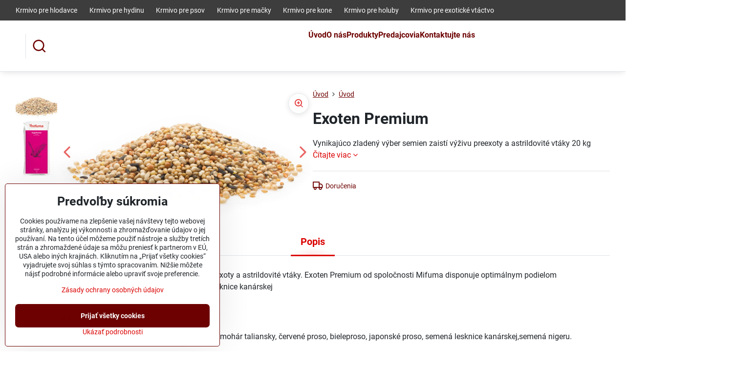

--- FILE ---
content_type: text/html; charset=UTF-8
request_url: https://www.mifuma.sk/p-302/exoten-premium
body_size: 14065
content:

<!DOCTYPE html>
<html  data-lang-code="sk" lang="sk" class="no-js s1-hasHeader2 s1-hasFixedMenu" data-lssid="6ea4313af01d">
    <head>
        <meta charset="utf-8">
        		<title>Exoten Premium</title>
        		<meta name="viewport" content="width=device-width, initial-scale=1" />
		         
<script data-privacy-group="script">
var FloxSettings = {
'cartItems': {},'cartProducts': {},'cartType': "hidden",'loginType': "hidden",'regformType': "hidden",'langVer': "" 
}; 
 
</script>
<script data-privacy-group="script">
FloxSettings.img_size = { 'min': "50x50",'small': "120x120",'medium': "440x440",'large': "800x800",'max': "1600x1600",'product_antn': "440x440",'product_detail': "800x800" };
</script>
    <template id="privacy_iframe_info">
    <div class="floxIframeBlockedInfo" data-func-text="Funkčné" data-analytic-text="Analytické" data-ad-text="Marketingové" data-nosnippet="1">
    <div class="floxIframeBlockedInfo__common">
        <div class="likeH3">Externý obsah je blokovaný Voľbami súkromia</div>
        <p>Prajete si načítať externý obsah?</p>
    </div>
    <div class="floxIframeBlockedInfo__youtube">
        <div class="likeH3">Videá Youtube sú blokované Voľbami súkromia</div>
        <p>Prajete si načítať Youtube video?</p>
    </div>
    <div class="floxIframeBlockedInfo__buttons">
        <button class="button floxIframeBlockedInfo__once">Povoliť tentokrát</button>
        <button class="button floxIframeBlockedInfo__always" >Povoliť a zapamätať - súhlas s druhom cookie: </button>
    </div>
    <a class="floxIframeBlockedLink__common" href=""><i class="fa fa-external-link"></i> Otvoriť obsah v novom okne</a>
    <a class="floxIframeBlockedLink__youtube" href=""><i class="fa fa-external-link"></i> Otvoriť video v novom okne</a>
</div>
</template>
<script type="text/javascript" data-privacy-group="script">
FloxSettings.options={},FloxSettings.options.MANDATORY=1,FloxSettings.options.FUNC=2,FloxSettings.options.ANALYTIC=4,FloxSettings.options.AD=8;
FloxSettings.options.fullConsent=15;FloxSettings.options.maxConsent=15;FloxSettings.options.consent=0,localStorage.getItem("floxConsent")&&(FloxSettings.options.consent=parseInt(localStorage.getItem("floxConsent")));FloxSettings.options.sync=1;FloxSettings.google_consent2_options={},FloxSettings.google_consent2_options.AD_DATA=1,FloxSettings.google_consent2_options.AD_PERSON=2;FloxSettings.google_consent2_options.consent = -2;const privacyIsYoutubeUrl=function(e){return e.includes("youtube.com/embed")||e.includes("youtube-nocookie.com/embed")},privacyIsGMapsUrl=function(e){return e.includes("google.com/maps/embed")||/maps\.google\.[a-z]{2,3}\/maps/i.test(e)},privacyGetPrivacyGroup=function(e){var t="";if(e.getAttribute("data-privacy-group")?t=e.getAttribute("data-privacy-group"):e.closest("*[data-privacy-group]")&&(t=e.closest("*[data-privacy-group]").getAttribute("data-privacy-group")),"IFRAME"===e.tagName){let r=e.src||"";privacyIsYoutubeUrl(r)&&(e.setAttribute("data-privacy-group","func"),t="func"),privacyIsGMapsUrl(r)&&(e.setAttribute("data-privacy-group","func"),t="func")}return"regular"===t&&(t="script"),t},privacyBlockScriptNode=function(e){e.type="javascript/blocked";let t=function(r){"javascript/blocked"===e.getAttribute("type")&&r.preventDefault(),e.removeEventListener("beforescriptexecute",t)};e.addEventListener("beforescriptexecute",t)},privacyHandleScriptTag=function(e){let t=privacyGetPrivacyGroup(e);if(t){if("script"===t)return;"mandatory"===t||"func"===t&&FloxSettings.options.consent&FloxSettings.options.FUNC||"analytic"===t&&FloxSettings.options.consent&FloxSettings.options.ANALYTIC||"ad"===t&&FloxSettings.options.consent&FloxSettings.options.AD||privacyBlockScriptNode(e)}else FloxSettings.options.allow_unclassified||privacyBlockScriptNode(e)},privacyShowPlaceholder=function(e){let t=privacyGetPrivacyGroup(e);var r=document.querySelector("#privacy_iframe_info").content.cloneNode(!0),i=r.querySelector(".floxIframeBlockedInfo__always");i.textContent=i.textContent+r.firstElementChild.getAttribute("data-"+t+"-text"),r.firstElementChild.setAttribute("data-"+t,"1"),r.firstElementChild.removeAttribute("data-func-text"),r.firstElementChild.removeAttribute("data-analytic-text"),r.firstElementChild.removeAttribute("data-ad-text");let o=e.parentNode.classList.contains("blockYoutube");if(e.style.height){let a=e.style.height,c=e.style.width;e.setAttribute("data-privacy-style-height",a),r.firstElementChild.style.setProperty("--iframe-h",a),r.firstElementChild.style.setProperty("--iframe-w",c),e.style.height="0"}else if(e.getAttribute("height")){let n=e.getAttribute("height").replace("px",""),l=e.getAttribute("width").replace("px","");e.setAttribute("data-privacy-height",n),n.includes("%")?r.firstElementChild.style.setProperty("--iframe-h",n):r.firstElementChild.style.setProperty("--iframe-h",n+"px"),l.includes("%")?r.firstElementChild.style.setProperty("--iframe-w",l):r.firstElementChild.style.setProperty("--iframe-w",l+"px"),e.setAttribute("height",0)}else if(o&&e.parentNode.style.maxHeight){let s=e.parentNode.style.maxHeight,p=e.parentNode.style.maxWidth;r.firstElementChild.style.setProperty("--iframe-h",s),r.firstElementChild.style.setProperty("--iframe-w",p)}let u=e.getAttribute("data-privacy-src")||"";privacyIsYoutubeUrl(u)?(r.querySelector(".floxIframeBlockedInfo__common").remove(),r.querySelector(".floxIframeBlockedLink__common").remove(),r.querySelector(".floxIframeBlockedLink__youtube").setAttribute("href",u.replace("/embed/","/watch?v="))):u?(r.querySelector(".floxIframeBlockedInfo__youtube").remove(),r.querySelector(".floxIframeBlockedLink__youtube").remove(),r.querySelector(".floxIframeBlockedLink__common").setAttribute("href",u)):(r.querySelector(".floxIframeBlockedInfo__once").remove(),r.querySelector(".floxIframeBlockedInfo__youtube").remove(),r.querySelector(".floxIframeBlockedLink__youtube").remove(),r.querySelector(".floxIframeBlockedLink__common").remove(),r.querySelector(".floxIframeBlockedInfo__always").classList.add("floxIframeBlockedInfo__always--reload")),e.parentNode.insertBefore(r,e.nextSibling),o&&e.parentNode.classList.add("blockYoutube--blocked")},privacyHidePlaceholderIframe=function(e){var t=e.nextElementSibling;if(t&&t.classList.contains("floxIframeBlockedInfo")){let r=e.parentNode.classList.contains("blockYoutube");r&&e.parentNode.classList.remove("blockYoutube--blocked"),e.getAttribute("data-privacy-style-height")?e.style.height=e.getAttribute("data-privacy-style-height"):e.getAttribute("data-privacy-height")?e.setAttribute("height",e.getAttribute("data-privacy-height")):e.classList.contains("invisible")&&e.classList.remove("invisible"),t.remove()}},privacyBlockIframeNode=function(e){var t=e.src||"";""===t&&e.getAttribute("data-src")&&(t=e.getAttribute("data-src")),e.setAttribute("data-privacy-src",t),e.removeAttribute("src"),!e.classList.contains("floxNoPrivacyPlaceholder")&&(!e.style.width||parseInt(e.style.width)>200)&&(!e.getAttribute("width")||parseInt(e.getAttribute("width"))>200)&&(!e.style.height||parseInt(e.style.height)>200)&&(!e.getAttribute("height")||parseInt(e.getAttribute("height"))>200)&&(!e.style.display||"none"!==e.style.display)&&(!e.style.visibility||"hidden"!==e.style.visibility)&&privacyShowPlaceholder(e)},privacyHandleIframeTag=function(e){let t=privacyGetPrivacyGroup(e);if(t){if("script"===t||"mandatory"===t)return;if("func"===t&&FloxSettings.options.consent&FloxSettings.options.FUNC)return;if("analytic"===t&&FloxSettings.options.consent&FloxSettings.options.ANALYTIC||"ad"===t&&FloxSettings.options.consent&FloxSettings.options.AD)return;privacyBlockIframeNode(e)}else{if(FloxSettings.options.allow_unclassified)return;privacyBlockIframeNode(e)}},privacyHandleYoutubeGalleryItem=function(e){if(!(FloxSettings.options.consent&FloxSettings.options.FUNC)){var t=e.closest(".gallery").getAttribute("data-preview-height"),r=e.getElementsByTagName("img")[0],i=r.getAttribute("src").replace(t+"/"+t,"800/800");r.classList.contains("flox-lazy-load")&&(i=r.getAttribute("data-src").replace(t+"/"+t,"800/800")),e.setAttribute("data-href",e.getAttribute("href")),e.setAttribute("href",i),e.classList.replace("ytb","ytbNoConsent")}},privacyBlockPrivacyElementNode=function(e){e.classList.contains("floxPrivacyPlaceholder")?(privacyShowPlaceholder(e),e.classList.add("invisible")):e.style.display="none"},privacyHandlePrivacyElementNodes=function(e){let t=privacyGetPrivacyGroup(e);if(t){if("script"===t||"mandatory"===t)return;if("func"===t&&FloxSettings.options.consent&FloxSettings.options.FUNC)return;if("analytic"===t&&FloxSettings.options.consent&FloxSettings.options.ANALYTIC||"ad"===t&&FloxSettings.options.consent&FloxSettings.options.AD)return;privacyBlockPrivacyElementNode(e)}else{if(FloxSettings.options.allow_unclassified)return;privacyBlockPrivacyElementNode(e)}};function privacyLoadScriptAgain(e){var t=document.getElementsByTagName("head")[0],r=document.createElement("script");r.src=e.getAttribute("src"),t.appendChild(r),e.parentElement.removeChild(e)}function privacyExecuteScriptAgain(e){var t=document.getElementsByTagName("head")[0],r=document.createElement("script");r.textContent=e.textContent,t.appendChild(r),e.parentElement.removeChild(e)}function privacyEnableScripts(){document.querySelectorAll('script[type="javascript/blocked"]').forEach(e=>{let t=privacyGetPrivacyGroup(e);(FloxSettings.options.consent&FloxSettings.options.ANALYTIC&&t.includes("analytic")||FloxSettings.options.consent&FloxSettings.options.AD&&t.includes("ad")||FloxSettings.options.consent&FloxSettings.options.FUNC&&t.includes("func"))&&(e.getAttribute("src")?privacyLoadScriptAgain(e):privacyExecuteScriptAgain(e))})}function privacyEnableIframes(){document.querySelectorAll("iframe[data-privacy-src]").forEach(e=>{let t=privacyGetPrivacyGroup(e);if(!(FloxSettings.options.consent&FloxSettings.options.ANALYTIC&&t.includes("analytic")||FloxSettings.options.consent&FloxSettings.options.AD&&t.includes("ad")||FloxSettings.options.consent&FloxSettings.options.FUNC&&t.includes("func")))return;privacyHidePlaceholderIframe(e);let r=e.getAttribute("data-privacy-src");e.setAttribute("src",r),e.removeAttribute("data-privacy-src")})}function privacyEnableYoutubeGalleryItems(){FloxSettings.options.consent&FloxSettings.options.FUNC&&(document.querySelectorAll(".ytbNoConsent").forEach(e=>{e.setAttribute("href",e.getAttribute("data-href")),e.classList.replace("ytbNoConsent","ytb")}),"function"==typeof initGalleryPlugin&&initGalleryPlugin())}function privacyEnableBlockedContent(e,t){document.querySelectorAll(".floxCaptchaCont").length&&(e&FloxSettings.options.FUNC)!=(t&FloxSettings.options.FUNC)?window.location.reload():(privacyEnableScripts(),privacyEnableIframes(),privacyEnableYoutubeGalleryItems(),"function"==typeof FloxSettings.privacyEnableScriptsCustom&&FloxSettings.privacyEnableScriptsCustom())}
function privacyUpdateConsent(){ if(FloxSettings.sklik&&FloxSettings.sklik.active){var e={rtgId:FloxSettings.sklik.seznam_retargeting_id,consent:FloxSettings.options.consent&&FloxSettings.options.consent&FloxSettings.options.ANALYTIC?1:0};"category"===FloxSettings.sklik.pageType?(e.category=FloxSettings.sklik.category,e.pageType=FloxSettings.sklik.pageType):"offerdetail"===FloxSettings.sklik.pagetype&&(e.itemId=FloxSettings.sklik.itemId,e.pageType=FloxSettings.sklik.pageType),window.rc&&window.rc.retargetingHit&&window.rc.retargetingHit(e)}"function"==typeof loadCartFromLS&&"function"==typeof saveCartToLS&&(loadCartFromLS(),saveCartToLS());}
const observer=new MutationObserver(e=>{e.forEach(({addedNodes:e})=>{e.forEach(e=>{if(FloxSettings.options.consent!==FloxSettings.options.maxConsent){if(1===e.nodeType&&"SCRIPT"===e.tagName)return privacyHandleScriptTag(e);if(1===e.nodeType&&"IFRAME"===e.tagName)return privacyHandleIframeTag(e);if(1===e.nodeType&&"A"===e.tagName&&e.classList.contains("ytb"))return privacyHandleYoutubeGalleryItem(e);if(1===e.nodeType&&"SCRIPT"!==e.tagName&&"IFRAME"!==e.tagName&&e.classList.contains("floxPrivacyElement"))return privacyHandlePrivacyElementNodes(e)}1===e.nodeType&&(e.classList.contains("mainPrivacyModal")||e.classList.contains("mainPrivacyBar"))&&(FloxSettings.options.consent>0&&!FloxSettings.options.forceShow&&-1!==FloxSettings.google_consent2_options.consent?e.style.display="none":FloxSettings.options.consent>0&&-1===FloxSettings.google_consent2_options.consent?e.classList.add("hideBWConsentOptions"):-1!==FloxSettings.google_consent2_options.consent&&e.classList.add("hideGC2ConsentOptions"))})})});observer.observe(document.documentElement,{childList:!0,subtree:!0}),document.addEventListener("DOMContentLoaded",function(){observer.disconnect()});const createElementBackup=document.createElement;document.createElement=function(...e){if("script"!==e[0].toLowerCase())return createElementBackup.bind(document)(...e);let n=createElementBackup.bind(document)(...e);return n.setAttribute("data-privacy-group","script"),n};
</script>

<meta name="referrer" content="no-referrer-when-downgrade">


<link rel="canonical" href="https://www.mifuma.sk/p-302/exoten-premium">
    

<meta property="og:title" content="Exoten Premium">

<meta property="og:url" content="https://www.mifuma.sk/p-302/exoten-premium">
<meta property="og:description" content="">

<meta name="twitter:card" content="summary_large_image">
<meta name="twitter:title" content="Exoten Premium">
<meta name="twitter:description" content="">

    <meta property="og:locale" content="sk_SK">

        <meta property="og:type" content="product">
    <meta property="og:image" content="https://www.mifuma.sk/resize/e/1200/630/files/exoticke-vtactvo/mifuma-vogelfutter-exoten-premium.jpg">  
    <meta name="twitter:image" content="https://www.mifuma.sk/resize/e/1200/630/files/exoticke-vtactvo/mifuma-vogelfutter-exoten-premium.jpg">
    <link href="https://www.mifuma.sk/resize/e/440/440/files/exoticke-vtactvo/mifuma-vogelfutter-exoten-premium.jpg" rel="previewimage">
<script data-privacy-group="script" type="application/ld+json">
{
    "@context": "https://schema.org",
    "@type": "WebPage",
    "name": "Exoten Premium",
    "description": "",
    "image": "https://www.mifuma.sk/resize/e/440/440/files/exoticke-vtactvo/mifuma-vogelfutter-exoten-premium.jpg"}
</script>

<link rel="dns-prefetch" href="https://www.biznisweb.sk">
<link rel="preconnect" href="https://www.biznisweb.sk/" crossorigin>
<style type="text/css">
    

@font-face {
  font-family: 'Roboto';
  font-style: normal;
  font-display: swap;
  font-weight: 400;
  src: local(''),
       url('https://www.biznisweb.sk/templates/bw-fonts/roboto-v30-latin-ext_latin-regular.woff2') format('woff2'),
       url('https://www.biznisweb.sk/templates/bw-fonts/roboto-v30-latin-ext_latin-regular.woff') format('woff');
}


@font-face {
  font-family: 'Roboto';
  font-style: normal;
  font-display: swap;
  font-weight: 700;
  src: local(''),
       url('https://www.biznisweb.sk/templates/bw-fonts/roboto-v30-latin-ext_latin-700.woff2') format('woff2'),
       url('https://www.biznisweb.sk/templates/bw-fonts/roboto-v30-latin-ext_latin-700.woff') format('woff');
}
</style>

<link rel="preload" href="/erp-templates/skins/flat/universal/fonts/fontawesome-webfont.woff2" as="font" type="font/woff2" crossorigin>
<link href="/erp-templates/260119150547/universal.css" rel="stylesheet" type="text/css" media="all">  




<script data-privacy-group="mandatory">
    FloxSettings.trackerData = {
                    'cartIds': []
            };
    </script> 

		<script data-privacy-group="script">
			FloxSettings.cartType = "same_page";
			FloxSettings.loginType = "custom";
			FloxSettings.regformType = "custom";
		</script>
												<style>
			:root {
				--s1-accentTransparent: #DB000017;
				--s1-accentComplement: #fff;
				--s1-maccentComplement: #fff;
				--s1-menuBgComplementTransparent: #000b;
				--s1-menuBgComplementTransparent2: #0002;
				--s1-menuBgComplement: #000;
				--s1-accentDark: #6d0000;
			}
		</style>

		</head>
<body class="s1-pt-product  s1-roundedCorners">
    
    <noscript class="noprint">
        <div id="noscript">
            Javascript není prohlížečem podporován nebo je vypnutý. Pro zobrazení stránky tak, jak byla zamýšlena, použijte prohlížeč s podporou JavaScript.
            <br>Pomoc: <a href="https://www.enable-javascript.com/" target="_blank">Enable-Javascript.com</a>.
        </div>
    </noscript>
    
    <div class="oCont remodal-bg">
																								
						


	<section class="s1-headerTop s1-headerTop-style2 noprint">
		<div class="s1-cont flex ai-c">
							<div class="s1-headerTop-left">
					                        <div id="box-id-top_header_left" class="pagebox">
                                                        	<nav class="s1-topNav">
		<ul class="s1-topNav-items">
																				<li class="s1-topNav-item ">
						<a class="s1-topNav-link " href="/c/krmivo-pre-kraliky-morcata-hlodavce-cincily" >
														<span class="s1-topNav-linkText">Krmivo pre hlodavce</span>
						</a>
					</li>
																								<li class="s1-topNav-item ">
						<a class="s1-topNav-link " href="/c/krmivo-pre-hydinu" >
														<span class="s1-topNav-linkText">Krmivo pre hydinu</span>
						</a>
					</li>
																								<li class="s1-topNav-item ">
						<a class="s1-topNav-link " href="/c/krmivo-pre-psov" >
														<span class="s1-topNav-linkText">Krmivo pre psov</span>
						</a>
					</li>
																								<li class="s1-topNav-item ">
						<a class="s1-topNav-link " href="/c/krmivo-pre-macky" >
														<span class="s1-topNav-linkText">Krmivo pre mačky</span>
						</a>
					</li>
																								<li class="s1-topNav-item ">
						<a class="s1-topNav-link " href="/c/krmivo-pre-kone" >
														<span class="s1-topNav-linkText">Krmivo pre kone</span>
						</a>
					</li>
																								<li class="s1-topNav-item ">
						<a class="s1-topNav-link " href="/c/krmivo-pre-holuby" >
														<span class="s1-topNav-linkText">Krmivo pre holuby</span>
						</a>
					</li>
																								<li class="s1-topNav-item ">
						<a class="s1-topNav-link  select" href="/c/krmivo-pre-exoticke-vtactvo" >
														<span class="s1-topNav-linkText">Krmivo pre exotické vtáctvo</span>
						</a>
					</li>
									</ul>
	</nav>

                             
            </div> 
    
				</div>
								</div>
	</section>
<header class="s1-header s1-header-style2  noprint">
	<section class="s1-header-cont s1-cont flex">
		<div class="s1-header-logo">
							<a class="s1-imglogo" href="/"><img src="/files/logo/logo-mifuma.png" alt="Logo"></a>
					</div>
		<div class="s1-header-actions flex">
						<div class="s1-header-search">
				<!-- search activator -->
				<div class="s1-header-action ">
					<a href="/e/search" title="Hľadať" class="s1-header-actionLink s1-searchActivatorJS"><i class="s1-icon s1-icon-search"></i></a>
				</div>
					<form action="/e/search" method="get" class="siteSearchForm s1-topSearch-form">
		<div class="siteSearchCont s1-topSearch">
			<label class="s1-siteSearch-label flex">
				<i class="s1-icon s1-icon-search rm-hide"></i>
				<input data-pages="Stránky" data-products="Produkty" data-categories="Kategórie" data-news="Novinky" data-brands="Výrobca" class="siteSearchInput" id="s1-small-search" placeholder="Vyhľadávanie" name="word" type="text" value="">
				<button class="button" type="submit">Hľadať</button>
			</label>
		</div>
	</form>

			</div>
			
												<!-- cart -->
			<div class="s1-headerCart-outer">
				
			</div>
			<!-- menu -->
						<div class="s1-header-action l-hide">
				<button aria-label="Menu" class="s1-header-actionLink s1-menuActivatorJS"><i class="s1-icon s1-icon-menu"></i></button>
			</div>
					</div>
	</section>
		<div class="s1-menu-section ">
					<div class="s1-menu-overlay s1-menuActivatorJS l-hide"></div>
			<div class="s1-menu-wrapper">
				<div class="s1-menu-header l-hide">
					Menu
					<span class="s1-menuClose s1-menuActivatorJS">✕</span>
				</div>
				<div class="s1-menu-cont s1-cont">
											                        <div id="box-id-flox_main_menu" class="pagebox">
                                                        																																<nav class="s1-menu s1-menu-center ">
						<ul class="s1-menu-items">
														
																																																																																																															
											<li class="s1-menu-item   ">
							<a class="s1-menu-link " href="/">
																<span>Úvod</span>
															</a>
													</li>
																			
																																																																																																															
											<li class="s1-menu-item   ">
							<a class="s1-menu-link " href="/o-nas">
																<span>O nás</span>
															</a>
													</li>
																			
																																																																																																															
											<li class="s1-menu-item   ">
							<a class="s1-menu-link " href="/produkty">
																<span>Produkty</span>
															</a>
													</li>
																			
										
											<li class="s1-menu-item   ">
							<a class="s1-menu-link " href="/predajcovia">
																<span>Predajcovia</span>
															</a>
													</li>
																			
										
											<li class="s1-menu-item   ">
							<a class="s1-menu-link " href="/kontakt">
																<span>Kontaktujte nás</span>
															</a>
													</li>
												</ul>
		</nav>
	
                        </div> 
    
										
										<div class="s1-menu-addon s1-menuAddon-sidemenu m-hide">
						                        <div id="box-id-top_header_left" class="pagebox">
                                                        	<nav class="s1-topNav">
		<ul class="s1-topNav-items">
																				<li class="s1-topNav-item ">
						<a class="s1-topNav-link " href="/c/krmivo-pre-kraliky-morcata-hlodavce-cincily" >
														<span class="s1-topNav-linkText">Krmivo pre hlodavce</span>
						</a>
					</li>
																								<li class="s1-topNav-item ">
						<a class="s1-topNav-link " href="/c/krmivo-pre-hydinu" >
														<span class="s1-topNav-linkText">Krmivo pre hydinu</span>
						</a>
					</li>
																								<li class="s1-topNav-item ">
						<a class="s1-topNav-link " href="/c/krmivo-pre-psov" >
														<span class="s1-topNav-linkText">Krmivo pre psov</span>
						</a>
					</li>
																								<li class="s1-topNav-item ">
						<a class="s1-topNav-link " href="/c/krmivo-pre-macky" >
														<span class="s1-topNav-linkText">Krmivo pre mačky</span>
						</a>
					</li>
																								<li class="s1-topNav-item ">
						<a class="s1-topNav-link " href="/c/krmivo-pre-kone" >
														<span class="s1-topNav-linkText">Krmivo pre kone</span>
						</a>
					</li>
																								<li class="s1-topNav-item ">
						<a class="s1-topNav-link " href="/c/krmivo-pre-holuby" >
														<span class="s1-topNav-linkText">Krmivo pre holuby</span>
						</a>
					</li>
																								<li class="s1-topNav-item ">
						<a class="s1-topNav-link  select" href="/c/krmivo-pre-exoticke-vtactvo" >
														<span class="s1-topNav-linkText">Krmivo pre exotické vtáctvo</span>
						</a>
					</li>
									</ul>
	</nav>

                             
            </div> 
    
					</div>
					
					
					
									</div>
			</div>
			</div>
</header>
			<div class="s1-scrollObserve" data-body-class="scrolled"></div>

			
			
														
			
						
									
													
			
							<div id="main" class="basic">
					<div class="iCont s1-layout-basic">
						<div id="content" class="mainColumn">
    	

		

	
	





								
			




				<div class="s1-detailOuter">
		<div id="product-detail" class="boxNP" itemscope itemtype="https://schema.org/Product" data-product-id="302">
			<article class="product boxRow">
						<script data-privacy-group="regular">
		FloxSettings.currencySettings = {
			symbol: '€',
			position: 'after',
			round: 2,
			decimals: 2,
			decimal_mark: ',',
			thousands_sep: ''
		};
	</script>

<div class="s1-detailTop s1-detailWithoutCart">
		<form class="productForm customCart inDetail" data-product-id="302" data-lang-id="1" data-currency-id="3" action="/e/cart/add" method="post">
					<div class="column2detail">
			<div class="detailLeftCol">
																								
			
	<div class="s1-detailImgOuter">
		<div class="detailImage s1-wGallery">
			<div class="linkImage s1-detailImg-main " data-pswp-src="/resize/e/1600/1600/files/exoticke-vtactvo/mifuma-vogelfutter-exoten-premium.jpg" title="Exoten Premium" target="_blank">
				<img id="product-image" src="/resize/e/800/800/files/exoticke-vtactvo/mifuma-vogelfutter-exoten-premium.jpg" alt="Exoten Premium" title="Exoten Premium" data-width="800" data-height="800" fetchpriority="high">
			</div>
			<meta itemprop="image" content="https://www.mifuma.sk/resize/e/1600/1600/files/exoticke-vtactvo/mifuma-vogelfutter-exoten-premium.jpg">
							<span class="s1-mainImg-arrow s1-mainImg-arrowNext"></span>
				<span class="s1-mainImg-arrow s1-mainImg-arrowPrev"></span>
						
			<span class="hasDiscount s1-discountBedge-detail  invisible">
				<span class="s1-discountBedge">
					<span class="s1-discountBedge-title beforeDiscountTaxValue">
													0 €											</span>
					<span class="s1-discountBedge-value discountPercent">0%</span>
											<span class="s1-discountBedge-priceValue invisible">
															-<span class="discountTaxValue">0 €</span>
													</span>
									</span>
			</span>
		</div>
					<div class="s1-detailGallery">
				<div class="s1-slider-cont">
					<div class="gallery s1-imgGallery">
												<figure class="galleryItem s1-detailGallery-thumb active  " data-full="/resize/e/1600/1600/files/exoticke-vtactvo/mifuma-vogelfutter-exoten-premium.jpg" data-preview="/resize/e/800/800/files/exoticke-vtactvo/mifuma-vogelfutter-exoten-premium.jpg" itemscope="" itemtype="https://schema.org/ImageObject" >
							<span id="gi-p302-001" class="s1-imgGallery-link invisible" data-pswp-src="/resize/e/1600/1600/files/exoticke-vtactvo/mifuma-vogelfutter-exoten-premium.jpg" data-title="Exoten Premium" ></span>

							<span class="linkImage s1-detailGallery-img" itemprop="contentURL" >
								<img src="/resize/e/120/120/files/exoticke-vtactvo/mifuma-vogelfutter-exoten-premium.jpg"
									alt="Exoten Premium"
									title="Exoten Premium"									itemprop="thumbnailUrl"
								>
								<meta itemprop="url" content="https://www.mifuma.sk/p-302/exoten-premium/#gi-p302-001">
							</span>
															<figcaption class="galleryItemTitle" itemprop="name">Exoten Premium</figcaption>
													</figure>
												<figure class="galleryItem s1-detailGallery-thumb   " data-full="/resize/e/1600/1600/files/exoticke-vtactvo/6-mifuma-vogelfutter-exoten-premium-sack.jpg" data-preview="/resize/e/800/800/files/exoticke-vtactvo/6-mifuma-vogelfutter-exoten-premium-sack.jpg" itemscope="" itemtype="https://schema.org/ImageObject" >
							<span id="gi-p302-246" class="s1-imgGallery-link invisible" data-pswp-src="/resize/e/1600/1600/files/exoticke-vtactvo/6-mifuma-vogelfutter-exoten-premium-sack.jpg" data-title="Exoten Premium" ></span>

							<span class="linkImage s1-detailGallery-img" itemprop="contentURL" >
								<img src="/resize/e/120/120/files/exoticke-vtactvo/6-mifuma-vogelfutter-exoten-premium-sack.jpg"
									alt="Exoten Premium"
									title="Exoten Premium"									itemprop="thumbnailUrl"
								>
								<meta itemprop="url" content="https://www.mifuma.sk/p-302/exoten-premium/#gi-p302-246">
							</span>
															<figcaption class="galleryItemTitle" itemprop="name">Exoten Premium</figcaption>
													</figure>
											</div>
				</div>
			</div>
			</div>

			</div>
	        <div class="detailRightCol">
				<div class="s1-detailTop s1-detailTop-info">
											<ul class="breadcrumbs" itemscope itemtype="https://schema.org/BreadcrumbList">
					    <li class="s1-bc-rm-hide">
        <a href="/">
            <span>Úvod</span>
        </a>
    </li>
    									        <li itemprop="itemListElement" itemscope itemtype="https://schema.org/ListItem" >
            <i class="fa fa-angle-right s1-bc-rm-hide"></i>
            <a href="/" itemprop="item">
				<i class="fa fa-angle-left s1-bc-m-hide m-hide noprint"></i><span itemprop="name">Úvod</span>
            </a>
            <meta itemprop="position" content="1">
        </li>
    </ul>
					
					<h1 itemprop="name" class="detailTitle">Exoten Premium</h1>

									</div>

									<meta itemprop="description" content=" Vynikajúco zladený výber semien zaistí výživu preexoty a astrildovité vtáky 20 kg" />
					<div class="detailShort clear s1-blockSmaller">
													 Vynikajúco zladený výber semien zaistí výživu preexoty a astrildovité vtáky 20 kg
							<a href="#detail-tabs" class="s1-detailReadMoreLink s1-scrollLink s1-underline-link" data-click=".s1-detailLongTrigger"><span class="s1-underline-text">Čítajte viac</span> <i class="fa fa-angle-down" aria-hidden="true"></i></a>											</div>
									
				
				
				
				
	

				<div class="s1-detailAdditional s1-animate">
					
											<div class="quantDiscountsCont invisible" data-incr="1" data-main-unit="ks" data-sale-unit="ks">
							<div class="asH3">Množstevné zľavy</div>
							<div class="quantDiscounts">
								<p class="formatkeyCont unitPrice detailQD invisible">
									<span class="QD_text">
										<span class="formatkey_number"></span>
										ks<span class="QD_more"> a viac</span>:
									</span>
									<span class="QD_price_cont">
									<span class="formatkey QD_price"></span>
									/ks</span>
								</p>

																																								
															</div>
						</div>
					
					
					<div class="productActions floxListPageCont">
			
	


			<div class="productActionCont s1-detailShippings">
			<a href="#" data-remodal-target="shippings" class="productActionLink s1-detailShippings-activator">
				<i class="s1-icon s1-icon-truck"></i>
				<span class="productActionText">Doručenia</span>
			</a>
		</div>
	</div>


					<div class="s1-detailProductInfo s1-blockSmaller">
												
						
					</div>

					
					
				</div>
			</div>
		</div>
		</form>
	
	</div>

<div class="s1-detailInfo-cont s1-block">
			<div class="s1-tabs s1-detailTabs s1-animate" id="detail-tabs">
		<div class="s1-tabs-triggers">
											<a class="s1-tabs-trigger active s1-detailLongTrigger" href="#info"><span>Popis</span></a>
																	</div>
					<section class="s1-tabs-content active" id="info">
				<div class="s1-tabs-toggle"><span>Popis</span></div>
				<div class="s1-tabs-content-inner">
					<div class="s1-flexLayout">
						<div class="s1-flexLayout-left s1-narrower clear">
															<div class="userHTMLContent productDescritionLong">
        
    <p>Vynikajúco zladený výber semien zaistí výživu preexoty a astrildovité vtáky. Exoten Premium od spoločnosti Mifuma disponuje optimálnym podielom červeného a žltého senegalské hoprosa, semien lesknice kanárskej<br />a nigeru.</p>
<p>ZLOŽENIE</p>
<p>Žlté proso, senegalské proso, proso „Plata",červený mohár taliansky, červené proso, bieleproso, japonské proso, semená lesknice kanárskej,semená nigeru.</p>
<p><img title="Mifuma Exoten Premium výživa pre exoty a astrildovité vtáky" src="/resize/af/300/300/files/exoticke-vtactvo/6-mifuma-vogelfutter-exoten-premium-sack.jpg" alt="Mifuma Exoten Premium výživa pre exoty a astrildovité vtáky" /></p>
</div>
																				</div>
											</div>
				</div>
			</section>
											</div>


	</div>
<div class="s1-scrollObserve" data-body-class="detailScrolled"></div>
			</article>

			
							<div class="s1-block clear">
					<div class="s1-shareButtons s1-animate noprint">
	<a class="s1-shareButton fb" href="javascript:s1_functions.openWindow('https://www.facebook.com/sharer/sharer.php?u=' + document.location,'',661,338)" data-s1ttip="Facebook"><i class="fa fa-facebook" aria-hidden="true"></i><span class="sr-only">Facebook</span></a>
	<a class="s1-shareButton tw" href="javascript:s1_functions.openWindow('https://twitter.com/intent/tweet?original_referer=' + document.location + '&amp;tw_p=tweetbutton&amp;url='+ document.location,'',695,400)" data-s1ttip="Twitter"><svg xmlns="http://www.w3.org/2000/svg" width="16" height="14" style="margin: -1px 0 0" shape-rendering="geometricPrecision" text-rendering="geometricPrecision" image-rendering="optimizeQuality" fill-rule="evenodd" clip-rule="evenodd" viewBox="0 0 512 462.799"><path fill="currentColor" fill-rule="nonzero" d="M403.229 0h78.506L310.219 196.04 512 462.799H354.002L230.261 301.007 88.669 462.799h-78.56l183.455-209.683L0 0h161.999l111.856 147.88L403.229 0zm-27.556 415.805h43.505L138.363 44.527h-46.68l283.99 371.278z"/></svg><span class="sr-only">Twitter</span></a>
	<a class="s1-shareButton bs" href="javascript:s1_functions.openWindow('https://bsky.app/intent/compose?text='+ document.location,'',695,400)" data-s1ttip="Bluesky"><svg width="16" height="14" viewBox="0 0 16 14" version="1.1" xmlns="http://www.w3.org/2000/svg" style="fill-rule:evenodd;clip-rule:evenodd;stroke-linejoin:round;stroke-miterlimit:2;"><path d="M3.671,1.321c1.752,1.319 3.637,3.992 4.329,5.427c0.692,-1.435 2.577,-4.108 4.329,-5.427c1.265,-0.952 3.313,-1.688 3.313,0.655c0,0.468 -0.267,3.93 -0.424,4.492c-0.546,1.955 -2.534,2.453 -4.302,2.151c3.091,0.528 3.877,2.275 2.179,4.021c-3.225,3.318 -4.636,-0.832 -4.997,-1.895c-0.067,-0.195 -0.098,-0.287 -0.098,-0.209c-0.001,-0.078 -0.032,0.014 -0.098,0.209c-0.361,1.063 -1.772,5.213 -4.997,1.895c-1.698,-1.746 -0.912,-3.493 2.179,-4.021c-1.768,0.302 -3.756,-0.196 -4.302,-2.151c-0.157,-0.562 -0.424,-4.024 -0.424,-4.492c-0,-2.343 2.048,-1.607 3.313,-0.655l-0,-0Z" style="fill:#fff;fill-rule:nonzero;"/></svg><span class="sr-only">Bluesky</span></a>
	<a class="s1-shareButton pi" href="javascript:s1_functions.openWindow('http://pinterest.com/pin/create/button/?url=' + document.location + '&amp;description=' + document.title,'',630,630)" data-s1ttip="Pinterest"><i class="fa fa-pinterest-p" aria-hidden="true"></i><span class="sr-only">Pinterest</span></a>
	<a class="s1-shareButton bw-share__button--ri" href="javascript:s1_functions.openWindow('https://old.reddit.com/submit?title=' + document.title + '&amp;url=' + document.location + '&amp;type=LINK','',630,630)" data-s1ttip="Reddit"><i class="fa fa-reddit-alien" aria-hidden="true"></i><span class="sr-only">Reddit</span></a>
	<a class="s1-shareButton li" href="javascript:s1_functions.openWindow('https://www.linkedin.com/shareArticle?mini=true&amp;url=' + document.location + '&amp;title=' + document.title + '&amp;summary=&amp;source=','',630,630)" data-s1ttip="LinkedIn"><i class="fa fa-linkedin" aria-hidden="true"></i><span class="sr-only">LinkedIn</span></a>
	<a class="s1-shareButton wa" href="javascript:s1_functions.openWindow('https://api.whatsapp.com/send?text=' + document.location,'',661,440)" data-s1ttip="WhatsApp"><i class="fa fa-whatsapp" aria-hidden="true"></i><span class="sr-only">WhatsApp</span></a>
	<a class="s1-shareButton em" href="javascript:void(window.open('mailto:?&amp;subject=' + document.title + '&amp;body=' + document.location))" data-s1ttip="E-mail"><i class="fa fa-envelope-o" aria-hidden="true"></i><span class="sr-only">E-mail</span></a>
</div>
				</div>
			
			
			



		</div>

		
<style>
	.customAltProducts [data-pid="302"] {
		display: none;
	}
</style>
	</div>

	
		
	
			<div class="remodal s1-shippingModal" data-remodal-id="shippings" data-remodal-options="hashTracking: false">
			<button data-remodal-action="close" class="remodal-close"></button>
							<section class="blockText shippingsTableCont">
					<div class="userHTMLContent">
						<h2>Doručenia</h2>
						<p>Možnosti dodania tohto produktu. Pridanie iného produktu do nákupného košíka môže zmeniť možnosti doručenia.</p>
													<div class="s1-beshShipping-inModal">
								<p class="s1-detailLine productBestShipping" data-title="Odporúčaná preprava: ">
    <strong class="productBestShippingName">Osobne</strong> &bull;
    <span class="productBestShippingPrice">0 €</span>
    <span class="productBestShippingDeliveryDateDiv"> &bull; </span>
    <span class="productBestShippingDeliveryDate invisible"
          data-title="Objednať najneskôr do:">
                
    </span>
</p>
<div class="s1-detailLine productStorePickup productStorePickup--hidden" data-title="K dispozícii je vyzdvihnutie v obchode: ">
    <span class="productStorePickupOpts">    </span>
        <template class="productStorePickupPopupTemplate">
        <div class="floxCSSModal _t-modal">
            <div class="floxCSSModalContent">
                <span class="floxCSSModalTitle _t-title"></span>
                <div class="floxCSSModalSimpleContent">
                    <p class="productStorePickupShipping">Spôsob doručenia: <strong class="_t-name"></strong></p>
                    <p class="productStorePickupAddress">Adresa: <span class="_t-location-address"></span></p>
                    <p class="productStorePickupNote">Poznámka: <span class="_t-note"></span></p>
                    <div class="productStorePickupImgs">
                        <div class="productStorePickupImgList">
                            <div class="productStorePickupImg productStorePickupImg--map _t-map">
                                 <iframe width="300" height="300" data-src="https://maps.google.com/maps?width=300&amp;height=300&amp;hl=sk&amp;coord=&amp;q=&amp;ie=UTF8&amp;t=&amp;z=14&amp;iwloc=B&amp;output=embed" frameborder="0" scrolling="no" marginheight="0" marginwidth="0" data-privacy-group="func"></iframe>
                            </div>
                            <div class="productStorePickupImg singleImg _t-image">
                                <a class="singleImgLink" href="">
                                    <img src="" alt="Obrázok: ">
                                </a>
                            </div>
                        </div>
                    </div>
                    <a href="" class="floxCSSModalClose floxCSSModalCloseX"><i class="fa fa-times"></i> <span class="sr-only">Zavrieť</span></a>
                </div>
            </div>
        </div>
    </template>
</div>

							</div>
												<table class="shippingsTable shippingsTable--available">
							<tbody>
															 

																<tr class="shippingsTableItem shippingsTableItem--1">
									<td>
																		</td>
									<td>
										<h4><strong>Osobne</strong></h4>
										<p class="shippingsTableItemDelivery shippingsTableItemDelivery--hidden" data-title="Najneskorší dátum doručenia: ">
											<span class="shippingsTableItemDeliveryDate"
													data-title="Objednať najneskôr do:">
																								
											</span>
										</p>
																					<p>na predajni podla dohody</p>
																			</td>
									<td><strong class="shippingsTableItemPrice" data-free="Zadarmo">
																					Zadarmo																			</strong></td>
								</tr>
															 

																<tr class="shippingsTableItem shippingsTableItem--2">
									<td>
																		</td>
									<td>
										<h4><strong>Slovenská pošta</strong></h4>
										<p class="shippingsTableItemDelivery shippingsTableItemDelivery--hidden" data-title="Najneskorší dátum doručenia: ">
											<span class="shippingsTableItemDeliveryDate"
													data-title="Objednať najneskôr do:">
																								
											</span>
										</p>
																			</td>
									<td><strong class="shippingsTableItemPrice" data-free="Zadarmo">
																					6,15 €																			</strong></td>
								</tr>
															 

																<tr class="shippingsTableItem shippingsTableItem--8">
									<td>
																		</td>
									<td>
										<h4><strong>Kuriér</strong></h4>
										<p class="shippingsTableItemDelivery shippingsTableItemDelivery--hidden" data-title="Najneskorší dátum doručenia: ">
											<span class="shippingsTableItemDeliveryDate"
													data-title="Objednať najneskôr do:">
																								
											</span>
										</p>
																					<p>Kuriérom</p>
																			</td>
									<td><strong class="shippingsTableItemPrice" data-free="Zadarmo">
																					8,61 €																			</strong></td>
								</tr>
														</tbody>
						</table>
						<template class="shippingsTableItemTemplate">
							<tr class="_t-item shippingsTableItem">
								<td>
									<i class="_t-icon navIcon navIconImg navIconBWSet fa fa-fw" data-img-size="100">
										<img src="" alt="Ikona">
									</i>
								</td>
								<td>
									<h4><strong class="_t-name"></strong></h4>
									<p class="_t-item-delivery shippingsTableItemDelivery" data-title="Najneskorší dátum doručenia:">
										<span class="shippingsTableItemDeliveryDate" data-title="Objednať najneskôr do:" title="Objednať najneskôr do: "></span>
									</p>
									<p class="_t-note">Kuriérom</p>
								</td>
								<td><strong class="_t-price shippingsTableItemPrice" data-free="Zadarmo"></strong></td>
							</tr>
						</template>
					</div>
				</section>
					</div>
	
		    
</div>
					</div>
				</div>
			
			
						
							
									<div class="s1-bttCont noprint">
				<span class="s1-btt s1-scrollLink"><i class="fa fa-angle-up" aria-hidden="true"></i></span>
							</div>
			<footer class="clear s1-pageFooter noprint">
									<div class="s1-pageFooter-main">
						   
                                                                                        
<div class="iCont">  
                            
        <div class="footerColumn33">                                                            <div id="box-id-footer_flat_1" class="pagebox">
                                                            <div  id="block-751" class="blockText box blockTextRight">
            <h2>Mifuma Slovensko</h2>
                                <div class="userHTMLContent">
        
    <p>Továrenská 7, Chemolak,</p>
<p>919 04</p>
<p>Smolenice</p>
</div>
	    </div>

                             
                     
                                                            <div  id="block-782" class="blockText box blockTextRight">
                                <div class="userHTMLContent">
        
    <p>Sledujte nás a nenechajte si ujsť žiadnu akciu.</p>
</div>
	    </div>

                             
                                                         
        <div  id="block-782" class="blockSocials box ">
        <ul class="blockNavList blockNavListHor simpleHor">
                    <li class="navItem">
                <a class="navLink" href="https://www.facebook.com/mifumask/">
                                                            
                                                    
    <i class="navIcon fa fa-facebook-square fa-fw"></i>
                            
                                                                        <span>Facebook mifimask</span>                      
                                </a>
            </li>
            </ul>
</div>

                             
            </div> 
    </div>
    
        <div class="footerColumn33">                        <div id="box-id-footer_flat_2" class="pagebox">
                                                            <div  id="block-780" class="blockText box blockTextRight">
            <h2>O nás </h2>
                                <div class="userHTMLContent">
        
    <p><a href="https://mifuma.flox.sk/predajcovia" target="_blank">Predajcovia</a></p>
</div>
	    </div>

                             
            </div> 
    </div>
    
        <div class="footerColumn33">                                        <div id="box-id-footer_flat_3" class="pagebox">
                                                            <div  id="block-783" class="blockText box blockTextRight">
            <h2>Kontakt</h2>
                                <div class="userHTMLContent">
        
    
</div>
	    </div>

                             
                                                        	
				
	 
									
																																					<nav id="block-781" class="blockNav blockNavVer ">
						<ul class="blockNavList blockNavListVer simpleVer" data-menu-class="simpleVer" data-submenu-class="">
											
			
							<li class="navItem">
					<a href="tel:+421905927301" class="navLink">
																												    <i class="navIcon navIconBWSet fa-fw"><svg xmlns="http://www.w3.org/2000/svg" width="32.363" height="32.696" viewBox="0 0 32.363 32.696" fill="currentColor">
    <path d="M50.089,33.454a1.089,1.089,0,0,1-1.057-.818A16.444,16.444,0,0,0,36.816,20.8a1.085,1.085,0,1,1,.485-2.116A18.64,18.64,0,0,1,51.148,32.1a1.085,1.085,0,0,1-.789,1.319A1.146,1.146,0,0,1,50.089,33.454Z" transform="translate(-18.819 -18.652)"/>
    <path d="M45.271,36.015a1.091,1.091,0,0,1-1.08-.933,11.093,11.093,0,0,0-9.62-9.407,1.085,1.085,0,1,1,.271-2.153A13.276,13.276,0,0,1,46.353,34.778,1.086,1.086,0,0,1,45.425,36,1.151,1.151,0,0,1,45.271,36.015Z" transform="translate(-18.819 -18.652)"/>
    <path d="M40.16,37.721a1.088,1.088,0,0,1-1.091-1.085,5.871,5.871,0,0,0-5.884-5.846,1.085,1.085,0,1,1,0-2.17,8.051,8.051,0,0,1,8.067,8.016A1.089,1.089,0,0,1,40.16,37.721Z" transform="translate(-18.819 -18.652)"/>
    <path d="M40.781,51.348l-.179,0c-6.259-.15-21.417-6.59-21.781-21.646a4.416,4.416,0,0,1,4.195-4.873l1.667-.04c1.493-.022,4.368,1.1,4.478,5.638.1,4.086-1.181,4.893-1.953,5.009a1.073,1.073,0,0,1-.138.013l-.32.007a16.914,16.914,0,0,0,8.062,8.011l.007-.317a1.285,1.285,0,0,1,.012-.138c.118-.767.929-2.037,5.042-1.941,4.569.11,5.709,2.959,5.672,4.451l-.04,1.657a4.594,4.594,0,0,1-.661,2.126A4.425,4.425,0,0,1,40.781,51.348ZM24.763,26.956h-.027L23.069,27c-.491.022-2.123.281-2.066,2.651.352,14.5,15.42,19.427,19.652,19.528,2.388.091,2.645-1.564,2.668-2.063l.04-1.646c.018-.74-.7-2.161-3.542-2.229a6.37,6.37,0,0,0-2.828.344l-.005.2a1.988,1.988,0,0,1-.9,1.613,2.014,2.014,0,0,1-1.841.184,18.874,18.874,0,0,1-9.628-9.568,1.973,1.973,0,0,1,.186-1.828,2.006,2.006,0,0,1,1.622-.9l.2,0a6.306,6.306,0,0,0,.346-2.809C26.911,27.686,25.516,26.956,24.763,26.956Zm10.3,16.612h0Z" transform="translate(-18.819 -18.652)"/>
</svg>
</i>

																										<span>+421 905 927 301</span>
																		</a>
									</li>
														
			
							<li class="navItem">
					<a href="mailto:info@mifuma.sk" class="navLink">
																												    <i class="navIcon navIconBWSet fa-fw"><svg xmlns="http://www.w3.org/2000/svg" width="34.079" height="24.679" viewBox="0 0 34.079 24.679" fill="currentColor">
  <path d="M48.018,22.66H21.982a4.027,4.027,0,0,0-4.022,4.022V43.318a4.028,4.028,0,0,0,4.022,4.022H48.018a4.028,4.028,0,0,0,4.022-4.022V26.682A4.027,4.027,0,0,0,48.018,22.66ZM21.982,25.084H48.018a1.6,1.6,0,0,1,1.6,1.6v.843L35.068,36.016l-14.684-8.7v-.629A1.6,1.6,0,0,1,21.982,25.084ZM48.018,44.916H21.982a1.6,1.6,0,0,1-1.6-1.6V30.128l14.061,8.336a1.208,1.208,0,0,0,1.229,0l13.942-8.137V43.318A1.6,1.6,0,0,1,48.018,44.916Z" transform="translate(-17.96 -22.66)"/>
</svg>
</i>

																										<span>info@mifuma.sk</span>
																		</a>
									</li>
							</ul>
	</nav>

                             
            </div> 
    </div>
    
</div>

					</div>
																		<div class="s1-footerBottom iCont">
					<div class="s1-footerBottom-left">
						<div class="s1-copyrightText">© <span class="s1-copyrightYear">2026</span> Copyright</div>
						<p class="webpage-privacy-links">
    <a href="/e/privacy" class="">Predvoľby súkromia</a>
    
    <a href="/e/privacy/declaration" class="privacy_page__declaration-link">Zásady ochrany osobných údajov</a>
</p>

					</div>
																<div class="s1-footerBottom-right">
							<div id="bw_logo" data-text="Jednoduchý systém na vytvorenie stránky alebo e-shopu" 
     data-create="Vytvoriť stránku" data-created="Vytvorené pomocou"
         data-partner="flox.sk" style="display: inline-block !important;">
</div>
						</div>
									</div>
			</footer>
		    </div>
		
	
                    <div class="mainPrivacyModal mainPrivacyModal--down floxCSSModal">
            <div class="floxCSSModalContent">
                
                <div class="floxCSSModalSimpleContent">
                    <div class="privacy_page" data-nosnippet="1">
    <div class="privacy_page__text">
        <div class="likeH2">Predvoľby súkromia</div>
        Cookies používame na zlepšenie vašej návštevy tejto webovej stránky, analýzu jej výkonnosti a zhromažďovanie údajov o jej používaní. Na tento účel môžeme použiť nástroje a služby tretích strán a zhromaždené údaje sa môžu preniesť k partnerom v EÚ, USA alebo iných krajinách. Kliknutím na „Prijať všetky cookies“ vyjadrujete svoj súhlas s týmto spracovaním. Nižšie môžete nájsť podrobné informácie alebo upraviť svoje preferencie.
        <p class="privacy_page__declaration-cont"><a href="/e/privacy/declaration" class="privacy_page__declaration-link">Zásady ochrany osobných údajov</a></p>
    </div>
    <div class="privacy_page__buttons-cont">
        <a href="" class="privacy_page__activate-selected">Ukázať podrobnosti</a>
        <div class="privacy_page__buttons">
            <button id="cookie_mngr_all" class="button">Prijať všetky cookies</button>
                    </div>
    </div>
    <div class="privacy_page__options privacy_page__options--hide-in-popup">
        
        <div class="floxSwitchCont floxSwitchCont--bw-consent">
            <label class="floxSwitch">
                <input type="hidden" value="1" name="cookie_mngr_mandatory" class="floxSwitchCheck screeninvisible" data-flag="1">
                <span class="floxSwitchChecked"></span>
                <span class="floxSwitchTitle">Povinné <span class="floxSwitchDetailToggle"><i class="fa fa-fw fa-chevron-down"></i></span></span>
            </label>
                        <div class="floxSwitchDetail screeninvisible">Naša webová stránka ukladá údaje na vašom zariadení (súbory cookie a úložiská prehliadača) na identifikáciu vašej relácie a dosiahnutie základnej funkčnosti platformy, zážitku z prehliadania a zabezpečenia.</div>
                    </div>
        
                
        <div class="floxSwitchCont floxSwitchCont--bw-consent">
            <label class="floxSwitch">
                <input type="checkbox" name="cookie_mngr_func" class="floxSwitchCheck screeninvisible" data-flag="2">
                <span class="floxSwitchControl"></span>
                <span class="floxSwitchTitle">Funkčné <span class="floxSwitchDetailToggle"><i class="fa fa-fw fa-chevron-down"></i></span></span>
            </label>
                        <div class="floxSwitchDetail screeninvisible">Môžeme ukladať údaje na vašom zariadení (súbory cookie a úložiská prehliadača), aby sme mohli poskytovať doplnkové funkcie, ktoré zlepšujú váš zážitok z prehliadania, ukladať niektoré z vašich preferencií bez toho, aby ste mali používateľský účet alebo bez prihlásenia, používať skripty a/alebo zdroje tretích strán, widgety atď.</div>
                    </div>
                
                
        <div class="floxSwitchCont floxSwitchCont--bw-consent">
            <label class="floxSwitch">
                <input type="checkbox" name="cookie_mngr_analytic" class="floxSwitchCheck screeninvisible" data-flag="4">
                <span class="floxSwitchControl"></span>
                <span class="floxSwitchTitle">Analytické <span class="floxSwitchDetailToggle"><i class="fa fa-fw fa-chevron-down"></i></span></span>
            </label>
                        <div class="floxSwitchDetail screeninvisible">Používanie analytických nástrojov nám umožňuje lepšie porozumieť potrebám našich návštevníkov a tomu, ako používajú našu stránku. Môžeme použiť nástroje prvej alebo tretej strany na sledovanie alebo zaznamenávanie vášho prehliadania našej webovej stránky, na analýzu nástrojov alebo komponentov, s ktorými ste interagovali alebo ste ich používali, zaznamenávanie udalostí konverzií a podobne.</div>
                    </div>
                        
        <div class="floxSwitchCont floxSwitchCont--bw-consent">
            <label class="floxSwitch">
                <input type="checkbox" name="cookie_mngr_ad" class="floxSwitchCheck screeninvisible" data-flag="8">
                <span class="floxSwitchControl"></span>
                <span class="floxSwitchTitle">Marketingové <span class="floxSwitchDetailToggle"><i class="fa fa-fw fa-chevron-down"></i></span></span>
            </label>
                        
            <div class="floxSwitchDetail screeninvisible">Môžeme používať súbory cookie a nástroje tretích strán na zlepšenie ponuky produktov a/alebo služieb našej alebo našich partnerov, jej relevantnosti pre vás na základe produktov alebo stránok, ktoré ste navštívili na tejto webovej stránke alebo na iných webových stránkach.</div>
                    </div>
                        <div class="privacy_page__buttons-cont">        
            <div class="privacy_page__buttons privacy_page__button-selected">
                <button id="cookie_mngr_selected" class="button">Prijať vybrané</button>
            </div>
        </div>
    </div>        
</div> 
                </div>
            </div>
        </div>
                <div class="mainPrivacyDeclarationModal floxCSSModal">
        <div class="floxCSSModalContent">
            <div class="floxCSSModalSimpleContent">

            </div>
            <a href="" class="floxCSSModalClose floxCSSModalCloseX"><i class="fa fa-times"></i> <span class="invisible">Zavrieť</span></a>                                                
        </div>
    </div>




<div class="annoyerBarCont"></div>
<div id="slider-overlay" title="Nahrávam"></div>
<div id="slider">
        <div id="slider-login" class="sliderContent"></div>
    <div id="slider-forgotten-password" class="sliderContent"></div>
    <div id="slider-cart" class="sliderContent sliderNP"></div>
</div> 
    
     

<div id="fb-root"></div>
   
    
              
    
                            
        
    
    <script src="https://www.biznisweb.sk/erp-templates/43917/ca7b/flatplugins.js" data-privacy-group="script"></script>
    
        
       
                                
                 
    
    
    <script src="https://www.biznisweb.sk/erp-templates/47515/5703/flat.js" data-privacy-group="script"></script>
      

 





   

											
		<div class="remodal s1-customCartModal" data-remodal-id="customCartModal" data-remodal-options="hashTracking: false, modifier: s1-ccm">
			<button data-remodal-action="close" class="remodal-close"></button>
			<div class="s1-ccmHeader asH3 flex ai-c"><i class="s1-icon s1-icon-check-circle-full" aria-hidden="true"></i><span class="s1-ccmHeader-title">Produkt bol vložený do košíku</span></div>
			<div class="s1-ccmErrors s1-blockSmaller"></div>
			<div class="s1-ccmInner s1-blockSmaller flex ai-c">
				<div class="s1-ccmImg-cont"><img class="s1-ccmImg" /></div>
				<div class="s1-ccmTextCont">
					<div class="s1-ccmTitleCont">
						<div class="s1-ccmTitle"></div>
						<div class="s1-ccmVars"></div>
					</div>
					<div class="s1-ccmQty-cont">
						<span class="s1-ccmQty"></span>
						<span class="s1-ccmQty-unit" data-text-pc="ks" data-text-pcs="ks"></span>
						<span class="s1-ccmQty-unitCalc invisible"></span>
					</div>
					<div class="s1-ccmPrice" ></div>
				</div>
			</div>
			<div class="s1-ccmFooter">
				<a data-remodal-action="close" class="remodalcancel s1-underline-link rm-hide"><i class="fa fa-angle-left" aria-hidden="true"></i> <span class="s1-underline-text">Pokračovať v nákupe</span></a>
				<div class="s1-ccmFSI invisible">
					<div class="s1-ccmFSI-text"	data-text-free='Máte nárok na <strong>dopravu zdarma</strong>!' data-text-not-free='Nakúpte ešte za <strong>XYZ</strong> a získajte <strong>dopravu zdarma</strong>!'></div>
					<div class="s1-ccmFSI-range invisible"></div>
				</div>
				<a class="button buttonBasic s1-submitCart" href="/e/cart/index">Nákupný košík <i class="s1-icon s1-icon-chevron-right" aria-hidden="true"></i></a>
			</div>
			<div class="s1-ccmAlternatives"></div>
		</div>
	
	
	<script data-privacy-group="script" src="/erp-templates/skins/verona/universal/script.min.js?v260119150547"></script>

	<script data-privacy-group="script">
		var s1_const = {
			addedToCartText: "Produkt bol vložený do košíku",
			shoppingCartText: "Nákupný košík",
			cartUrl: "/e/cart/index",
			titleText: "Názov",
			descriptionText: "Popis",
			priceText: "Cena",
			availabilityText: "Dostupnosť",
			viewText: "Zobraziť",
			producerText: "Výrobca",
			parametersText: "Parametre",
			variantsText: "Varianty"
		};
	</script>
	
</body>
</html>
